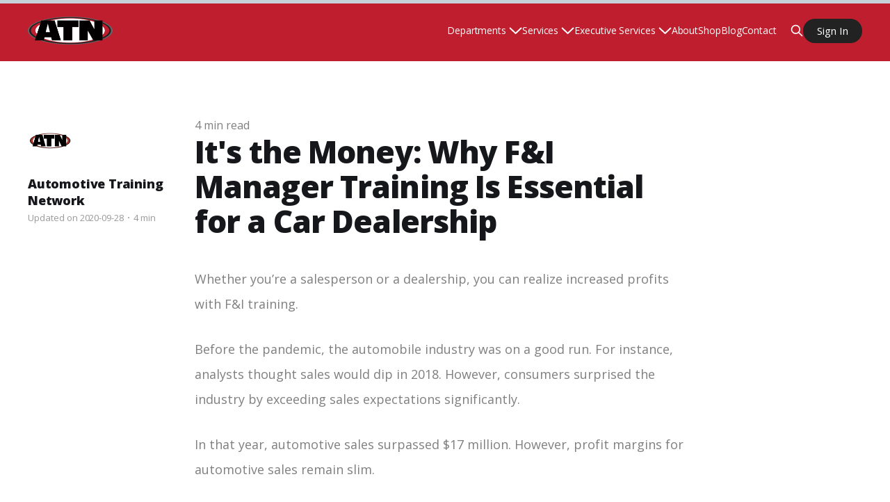

--- FILE ---
content_type: text/html; charset=utf-8
request_url: https://www.automotivetrainingnetwork.com/its-the-money-why-fi-manager-training-is-essential-for-a-car-dealership/
body_size: 8941
content:
<!DOCTYPE html>
<html lang="en">

<head>


    <meta charset="utf-8">
    <meta name="viewport" content="width=device-width, initial-scale=1">
    <title>It&#x27;s the Money: Why F&amp;I Manager Training Is Essential for a Car Dealership</title>
    <link rel="stylesheet" href="https://www.automotivetrainingnetwork.com/assets/built/screen.css?v=ef9b88d3d0">
  
 <link rel="stylesheet" href="https://www.automotivetrainingnetwork.com/assets/css/ghost-dropdown.css?v=ef9b88d3d0">
  <link rel="stylesheet" href="https://www.automotivetrainingnetwork.com/assets/css/testimonial-slider.css?v=ef9b88d3d0">
       <link rel="stylesheet" href="https://www.automotivetrainingnetwork.com/assets/css/bootstrap-grid.css?v=ef9b88d3d0">
       
<link
      rel="stylesheet"
      href="https://cdn.jsdelivr.net/npm/bootstrap-icons@1.11.1/font/bootstrap-icons.css"
    />
    <link rel="icon" href="https://www.automotivetrainingnetwork.com/content/images/size/w256h256/2023/02/ATN-favicon-Final-300x300.png" type="image/png">
    <link rel="canonical" href="https://www.automotivetrainingnetwork.com/its-the-money-why-fi-manager-training-is-essential-for-a-car-dealership/">
    <meta name="referrer" content="no-referrer-when-downgrade">
    
    <meta property="og:site_name" content="Automotive Training Network">
    <meta property="og:type" content="article">
    <meta property="og:title" content="It&#x27;s the Money: Why F&amp;I Manager Training Is Essential for a Car Dealership">
    <meta property="og:description" content="Whether you’re a salesperson or a dealership, you can realize increased profits with F&amp;I training.


Before the pandemic, the automobile industry was on a good run. For instance, analysts thought sales would dip in 2018. However, consumers surprised the industry by exceeding sales expectations significantly.


In that year,">
    <meta property="og:url" content="https://www.automotivetrainingnetwork.com/its-the-money-why-fi-manager-training-is-essential-for-a-car-dealership/">
    <meta property="article:published_time" content="2020-09-28T16:59:11.000Z">
    <meta property="article:modified_time" content="2020-09-28T16:59:11.000Z">
    <meta property="article:publisher" content="https://www.facebook.com/ghost">
    <meta name="twitter:card" content="summary">
    <meta name="twitter:title" content="It&#x27;s the Money: Why F&amp;I Manager Training Is Essential for a Car Dealership">
    <meta name="twitter:description" content="Whether you’re a salesperson or a dealership, you can realize increased profits with F&amp;I training.


Before the pandemic, the automobile industry was on a good run. For instance, analysts thought sales would dip in 2018. However, consumers surprised the industry by exceeding sales expectations significantly.


In that year,">
    <meta name="twitter:url" content="https://www.automotivetrainingnetwork.com/its-the-money-why-fi-manager-training-is-essential-for-a-car-dealership/">
    <meta name="twitter:label1" content="Written by">
    <meta name="twitter:data1" content="Automotive Training Network">
    <meta name="twitter:site" content="@ghost">
    
    <script type="application/ld+json">
{
    "@context": "https://schema.org",
    "@type": "Article",
    "publisher": {
        "@type": "Organization",
        "name": "Automotive Training Network",
        "url": "https://www.automotivetrainingnetwork.com/",
        "logo": {
            "@type": "ImageObject",
            "url": "https://www.automotivetrainingnetwork.com/content/images/2023/02/New-Flat-ATN-Logo.png"
        }
    },
    "author": {
        "@type": "Person",
        "name": "Automotive Training Network",
        "image": {
            "@type": "ImageObject",
            "url": "https://www.gravatar.com/avatar/a01e16b62658db12f7614732f94a8d86?s=250&r=x&d=mp",
            "width": 250,
            "height": 250
        },
        "url": "https://www.automotivetrainingnetwork.com/author/atn/",
        "sameAs": []
    },
    "headline": "It&#x27;s the Money: Why F&amp;I Manager Training Is Essential for a Car Dealership",
    "url": "https://www.automotivetrainingnetwork.com/its-the-money-why-fi-manager-training-is-essential-for-a-car-dealership/",
    "datePublished": "2020-09-28T16:59:11.000Z",
    "dateModified": "2020-09-28T16:59:11.000Z",
    "description": "Whether you’re a salesperson or a dealership, you can realize increased profits with F&amp;I training.\n\n\nBefore the pandemic, the automobile industry was on a good run. For instance, analysts thought sales would dip in 2018. However, consumers surprised the industry by exceeding sales expectations significantly.\n\n\nIn that year, automotive sales surpassed $17 million. However, profit margins for automotive sales remain slim.\n\n\nFor this reason, dealerships hire financing and insurance (F&amp;I) managers t",
    "mainEntityOfPage": "https://www.automotivetrainingnetwork.com/its-the-money-why-fi-manager-training-is-essential-for-a-car-dealership/"
}
    </script>

    <meta name="generator" content="Ghost 6.12">
    <link rel="alternate" type="application/rss+xml" title="Automotive Training Network" href="https://www.automotivetrainingnetwork.com/rss/">
    
    <script defer src="https://cdn.jsdelivr.net/ghost/sodo-search@~1.8/umd/sodo-search.min.js" data-key="9ed7ce0e474edd3e0f9dbed48a" data-styles="https://cdn.jsdelivr.net/ghost/sodo-search@~1.8/umd/main.css" data-sodo-search="https://automotive-training-network.ghost.io/" data-locale="en" crossorigin="anonymous"></script>
    
    <link href="https://www.automotivetrainingnetwork.com/webmentions/receive/" rel="webmention">
    <script defer src="/public/cards.min.js?v=ef9b88d3d0"></script>
    <link rel="stylesheet" type="text/css" href="/public/cards.min.css?v=ef9b88d3d0">
    <script defer src="/public/ghost-stats.min.js?v=ef9b88d3d0" data-stringify-payload="false" data-datasource="analytics_events" data-storage="localStorage" data-host="https://www.automotivetrainingnetwork.com/.ghost/analytics/api/v1/page_hit"  tb_site_uuid="019f6f38-46b2-4293-bb25-d5c4c390231a" tb_post_uuid="d0d861d9-c321-45a4-9f48-7c503c3a3452" tb_post_type="post" tb_member_uuid="undefined" tb_member_status="undefined"></script><style>:root {--ghost-accent-color: #930000;}</style>
     
<!-- Google Tag Manager -->
<script>(function(w,d,s,l,i){w[l]=w[l]||[];w[l].push({'gtm.start':
new Date().getTime(),event:'gtm.js'});var f=d.getElementsByTagName(s)[0],
j=d.createElement(s),dl=l!='dataLayer'?'&l='+l:'';j.async=true;j.src=
'https://www.googletagmanager.com/gtm.js?id='+i+dl;f.parentNode.insertBefore(j,f);
})(window,document,'script','dataLayer','GTM-5SDC92ZR');</script>
<!-- End Google Tag Manager -->

<link rel="preconnect" href="https://fonts.googleapis.com">

<link rel="preconnect" href="https://fonts.gstatic.com" crossorigin>
<link href="https://fonts.googleapis.com/css2?family=Open+Sans:ital,wght@0,300;0,400;0,600;0,800;1,300;1,400;1,600;1,800&display=swap" rel="stylesheet">

<style>
  .is-head-transparent .gh-head-btn {
    color:#000000;
  }
      body,.has-serif-body .gh-content>p, .kg-toggle-card .kg-toggle-content p,has-serif-body .gh-content .kg-toggle-content>p  {
     font-family: 'Open Sans', sans-serif !important; 
         color: rgba(0,0,0,0.5);
          
  }
   .kg-header-card-subheader{
           font-family: 'Open Sans', sans-serif !important; 
    }
    body p{
        color: rgba(0,0,0,0.5);
    line-height: 2em;
    }
    p {
       color: rgba(0,0,0,0.5);  
          line-height: 2em;
    }
    
   .subitem > a:hover {
    color: #930000 !important;
}
 .image-rounded{
  border-radius: 50%;

     object-fit: cover;
     margin:auto;
}
  .ghost-dropdown-menu > li {
    cursor:pointer;
    }
.reading-progress {
  position: fixed;
  top: 0;
  z-index: 999;
  width: 100%;
  height: 5px; /* Progress bar height */
  background: #c5d2d9; /* Progress bar background color */
  -webkit-appearance: none;
     -moz-appearance: none;
          appearance: none; /* Hide default progress bar */
}

.reading-progress::-webkit-progress-bar {
  background-color: transparent;
}

.reading-progress::-webkit-progress-value {
  background: var(--ghost-accent-color); /* Progress bar color */
}

 .card{
    border-style: solid;
    border-width: 1px;
    border-color: rgb(228, 235, 243);
     padding: 16px 16px 16px;
    }
    .featured-card {
            padding: 24px 16px;
         background-color: rgb(245, 247, 250); 
        margin-top: 20px;
    }
    .checkmark {
     background-image: url(https://www.automotivetrainingnetwork.com/content/images/2023/06/62434fa732124a700a12aad4_check-circle.svg); 
            margin-left: 24px;
    padding-left: 40px;
    background-position: 0% 50%;
    background-size: auto;
    background-repeat: no-repeat;
    }
    .gh-content>blockquote, .gh-content>blockquote+*, .gh-content>hr, .gh-content>hr+* {
  margin-top: 10px !important;
}
    .image-block {
     padding:20px !important;   
    }



  
  .gh-head.gh-outer {
    background: #BE1E2D !important;
}
.gh-head.gh-outer .gh-head-menu {
    margin: 0;
}
  .gh-head.gh-outer .gh-head-inner.gh-inner {
    border: 0 !important;
}
.gh-head.gh-outer .gh-head-menu .nav.ghost-dropdown-menu li {
    color: #fff;
}
  .gh-head.gh-outer .gh-head-menu .nav.ghost-dropdown-menu li a {
    color: #fff;
}
  .gh-head.gh-outer .gh-head-menu .nav.ghost-dropdown-menu li svg {
    stroke: #fff !important;
}
.gh-head.gh-outer .gh-head-actions svg {
    stroke: #fff !important;
}
  .gh-head.gh-outer .gh-head-actions .gh-head-members a.gh-head-btn {
    background: #222222 !important;
    font-weight: 500 !important;
    font-size: 15px;
    padding: 10px 20px !important;
}
.gh-head.gh-outer .gh-head-menu .nav.ghost-dropdown-menu {
    gap: 30px;
}
.gh-head.gh-outer .gh-head-menu .nav.ghost-dropdown-menu li a:hover {
    opacity: 1 !important;
}
.gh-head.gh-outer .gh-head-menu .nav.ghost-dropdown-menu li ul.ghost-submenu li {
    padding: 7px;
  overflow:hidden;
}
.gh-head.gh-outer .gh-head-menu .nav.ghost-dropdown-menu li ul.ghost-submenu {
    padding: 15px;
}
  .gh-head.gh-outer .gh-head-menu .nav.ghost-dropdown-menu li ul.ghost-submenu li {
    padding: 8px 12px;
    margin-bottom: 3px;
}
.gh-head.gh-outer .gh-head-menu .nav.ghost-dropdown-menu li ul.ghost-submenu {
    padding: 15px;
}
.gh-head.gh-outer .gh-head-menu .nav.ghost-dropdown-menu li ul.ghost-submenu .nav-current a {
    color: #fff !important;
}
.gh-head.gh-outer .gh-head-menu .nav.ghost-dropdown-menu li ul.ghost-submenu li:hover {
    background: #222222cc;
    color: #fff !important;
    border-radius: 3px;
}
.gh-head.gh-outer .gh-head-menu .nav.ghost-dropdown-menu li ul.ghost-submenu li:hover a {
    color: #fff !important;

}
.gh-head.gh-outer .gh-head-menu .nav.ghost-dropdown-menu li ul.ghost-submenu .nav-current {
    background: #222222cc;
    color: #fff !important;
    border-radius: 3px;
}
.gh-head.gh-outer .gh-head-menu .nav.ghost-dropdown-menu li ul.ghost-submenu .nav-current a {
    color: #fff !important;
}
.ghost-submenu li a{
      padding: 1em 6em 1em 1em;
  margin: -1em;
}
  .ghost-submenu li a:hover{
      color: #d2d2d2;
      cursor:pointer;
}


  .gh-head.gh-outer .gh-head-inner.gh-inner nav.gh-head-menu {
    display: block;
    text-align: right;
}

  .ghost-dropdown-menu li {
    position: relative;
}
  .ghost-dropdown-menu li:hover, .ghost-dropdown-menu li a:hover{
    color:#d2d2d2 !important;
  }
.ghost-dropdown-menu li ul.ghost-submenu {
    position: absolute;
    top: 100%; /* Directly below the parent */
    left: 50%; /* Center horizontally */
    transform: translateX(-50%); /* Adjust for centering */
    visibility: hidden;
    opacity: 0;
    transition: opacity 0.3s, visibility 0.3s;`
    background: #fff;
    color: #000;
    padding: 10px 20px;
    border-radius: 5px;
    z-index: 1;
    box-shadow: 0 1px 5px 0 rgb(0 0 0 / 14%);
}

  /* Ensure the nav container creates a stacking context */
.gh-head-menu,
.ghost-dropdown-menu {
    position: relative;
    z-index: 1000  !important; /* Below the submenu */
}

/* Ensure submenus are above their siblings */
.ghost-submenu {
    z-index: 1050 !important;
    position: absolute;
}

/* Optional: prevent sibling links from overlapping */
.ghost-dropdown-menu > li {
    position: relative;
    z-index: 1000 !important;
}
        .ghost-dropdown-menu > li {
  position: relative;
  z-index: 1; /* base level */
}

.ghost-dropdown-menu > li > .ghost-submenu {
  position: absolute;
  z-index: 9999 !important;
}


@media screen and (max-width: 991px) {
 .image-rounded{
    width: 190px;
    height: 190px;
}
    .gh-site .gh-main{
        padding: 32px 15px !important;
    }
}

   
    @media screen and (max-width: 767px){
       #gh-head > div > nav > button{
   display:none;
}  
        .gh-head-menu{
         display:block;   
        }
        
        #gh-head > div > nav > div{
         margin-top:20px;   
        }
        .gh-foot, .gh-read-next {
    margin-top: 0px;
}
  .ghost-dropdown-menu li:hover > ul.ghost-submenu {
    visibility: hidden;
    opacity: 0;
      display:none;
   
}
      .gh-burger,.gh-search {
        z-index: 1005 !important
      }
          .is-head-open #gh-head .gh-head-actions {
  background:none !important;
          }
      .ghost-dropdown-menu{
          text-align:center;
      }
     ul.ghost-submenu > li{
        
          padding:30px;
      }
.ghost-dropdown-menu > li > .ghost-submenu {
  position: static !important;
  z-index: 9999 !important;
}
    }

  
</style>
</head>

<body class="post-template is-head-left-logo">
<div class="gh-site">

    <header id="gh-head" class="gh-head gh-outer">
        <div class="gh-head-inner gh-inner">
            <div class="gh-head-brand">
                <div class="gh-head-brand-wrapper">
                    <a class="gh-head-logo" href="https://www.automotivetrainingnetwork.com">
                            <img src="https://www.automotivetrainingnetwork.com/content/images/2023/02/New-Flat-ATN-Logo.png" alt="Automotive Training Network">
                    </a>
                </div>
                <button class="gh-search gh-icon-btn" data-ghost-search><svg xmlns="http://www.w3.org/2000/svg" fill="none" viewBox="0 0 24 24" stroke="currentColor" stroke-width="2" width="20" height="20"><path stroke-linecap="round" stroke-linejoin="round" d="M21 21l-6-6m2-5a7 7 0 11-14 0 7 7 0 0114 0z"></path></svg></button>
                <button class="gh-burger"></button>
                
            </div>

            <nav class="gh-head-menu">
                <ul class="nav">
    <li class="nav-departments-has_child"><a href="#">Departments [has_child]</a></li>
    <li class="nav-sales-subitem"><a href="https://www.automotivetrainingnetwork.com/dealership-sales-process-training/">Sales [subitem]</a></li>
    <li class="nav-bdc-subitem"><a href="https://www.automotivetrainingnetwork.com/stuker-bdc-training/">BDC [subitem]</a></li>
    <li class="nav-finance-subitem"><a href="https://www.automotivetrainingnetwork.com/finance-training/">Finance [subitem]</a></li>
    <li class="nav-fixed-ops-subitem"><a href="https://www.automotivetrainingnetwork.com/dealership-service-parts-training/">Fixed Ops [subitem]</a></li>
    <li class="nav-executive-subitem"><a href="https://www.automotivetrainingnetwork.com/exceutive-services/">Executive [subitem]</a></li>
    <li class="nav-accounting-subitem"><a href="https://www.automotivetrainingnetwork.com/accounting-training-for-automotive-dealerships/">Accounting [subitem]</a></li>
    <li class="nav-services-has_child"><a href="#">Services [has_child]</a></li>
    <li class="nav-virtual-training-subitem"><a href="https://atnvt.com/">Virtual Training [subitem]</a></li>
    <li class="nav-in-dealership-workshop-subitem"><a href="https://www.automotivetrainingnetwork.com/in-dealership-training-programs/">In-dealership Workshop [subitem]</a></li>
    <li class="nav-in-market-call-blitz-subitem"><a href="https://www.automotivetrainingnetwork.com/in-market-call-blitz/">In-market Call Blitz [subitem]</a></li>
    <li class="nav-dealership-analysis-subitem"><a href="https://www.automotivetrainingnetwork.com/dealership-analysis/">Dealership Analysis [subitem]</a></li>
    <li class="nav-phone-training-manuals-subitem"><a href="https://www.automotivetrainingnetwork.com/phone-training-manuals/">Phone Training Manuals [subitem]</a></li>
    <li class="nav-executive-services-has_child"><a href="#">Executive Services [has_child]</a></li>
    <li class="nav-full-dealership-management-subitem"><a href="https://www.automotivetrainingnetwork.com/full-dealership-management/">Full Dealership Management [subitem]</a></li>
    <li class="nav-store-buy-sell-subitem"><a href="https://www.automotivetrainingnetwork.com/store-buy-sell/">Store Buy/Sell [subitem]</a></li>
    <li class="nav-office-training-subitem"><a href="https://www.automotivetrainingnetwork.com/office-training/">Office Training [subitem]</a></li>
    <li class="nav-coo-training-subitem"><a href="https://www.automotivetrainingnetwork.com/coo-services-program-by-automotive-training-network/">COO Training [subitem]</a></li>
    <li class="nav-cfo-training-subitem"><a href="https://www.automotivetrainingnetwork.com/cfo-services-program/">CFO training [subitem]</a></li>
    <li class="nav-about"><a href="https://www.automotivetrainingnetwork.com/about-us/">About</a></li>
    <li class="nav-shop"><a href="https://shop.automotivetrainingnetwork.com/">Shop</a></li>
    <li class="nav-blog"><a href="https://www.automotivetrainingnetwork.com/blog/">Blog</a></li>
    <li class="nav-contact"><a href="https://www.automotivetrainingnetwork.com/contact/">Contact</a></li>
</ul>

            </nav>

            <div class="gh-head-actions">
                        <button class="gh-search gh-icon-btn" data-ghost-search><svg xmlns="http://www.w3.org/2000/svg" fill="none" viewBox="0 0 24 24" stroke="currentColor" stroke-width="2" width="20" height="20"><path stroke-linecap="round" stroke-linejoin="round" d="M21 21l-6-6m2-5a7 7 0 11-14 0 7 7 0 0114 0z"></path></svg></button>
                         <div class="gh-head-members">
                         <a class="gh-head-btn gh-btn gh-primary-btn" href="https://automotivetrainingnetwork.lightspeedvt.com/" >Sign In</a>
                    </div>
            </div>
        </div>
    </header>

    
<main class="gh-main">
    <progress class="reading-progress" value="0" max="100" aria-label="Reading progress"></progress>

        <article class="gh-article post no-image">

            <header class="gh-article-header gh-canvas">
                <span class="reading-time">4 min read</span>
                <h1 class="gh-article-title">It&#x27;s the Money: Why F&amp;I Manager Training Is Essential for a Car Dealership</h1>

                    <aside class="gh-article-sidebar">

        <div class="gh-author-image-list">
                <a class="gh-author-image" href="/author/atn/">
                        <img src="https://www.gravatar.com/avatar/a01e16b62658db12f7614732f94a8d86?s&#x3D;250&amp;r&#x3D;x&amp;d&#x3D;mp" alt="Automotive Training Network">
                </a>
        </div>

        <div class="gh-author-name-list">
                <h4 class="gh-author-name">
                    <a href="/author/atn/">Automotive Training Network</a>
                </h4>
                
        </div>

        <div class="gh-article-meta">
            <div class="gh-article-meta-inner">
                <time class="gh-article-date" datetime="2020-09-28">Updated on 2020-09-28</time>
                    <span class="gh-article-meta-sep"></span>
                    <span class="gh-article-length">4 min</span>
            </div>
        </div>

    </aside>
                

                            </header>

            <section class="gh-content gh-canvas">
                <!--kg-card-begin: html--><p>Whether you’re a salesperson or a dealership, you can realize increased profits with F&amp;I training.</p>
<p>Before the pandemic, the automobile industry was on a good run. For instance, analysts thought sales would dip in 2018. However, consumers surprised the industry by exceeding sales expectations significantly.</p>
<p>In that year, automotive sales surpassed $17 million. However, profit margins for automotive sales remain slim.</p>
<p>For this reason, dealerships hire financing and insurance (F&amp;I) managers to boost profits. Automotive F&amp;I manager training can help you to take your organization’s profits to the next level.</p>
<p>To learn more about why an F&amp;I dealer training program is essential for a car dealership, read on.</p>
<h2>Automobile Finance Manager Job Description</h2>
<p>An F&amp;I manager is a finance professional. They help customers access financing.</p>
<p>Most consumers can’t buy a new car out-of-pocket. Financing allows customers to buy the vehicle that they desire.</p>
<p>Dealers rely on features such as add-ons and financing to generate profit. In this capacity, finance and insurance (F&amp;I) managers work directly with consumers. However, they’re also an important part of the dealership <a href="https://automotivetrainingnetwork.com/build-an-engaging-team-11-tips-for-auto-salesman-training/?ref=automotivetrainingnetwork.com">sales team</a>.</p>
<p>F&amp;I managers pull credit scores and fill out sales contracts. They also determine payoff amounts and perform title checks.</p>
<p>However, there’s one area where the role of an F&amp;I manager is vitally important. F&amp;I managers encourage the sale of additional products.</p>
<p>Different products increase monthly payments. In turn, those increased payments boost dealership revenues.</p>
<p>These products might include vehicle purchase add-ons. For instance, the finance manager might encourage a buyer to purchase an extended warranty.</p>
<p>They may also compel buyers to purchase paint protection. Also, they might encourage buyers to purchase gap insurance. Together, these products contribute to the dealership’s bottom line.</p>
<p>An <a href="https://www.fi-magazine.com/355924/is-the-art-of-fi-dead?ref=automotivetrainingnetwork.com">F&amp;I manager</a> also serves as a go-between between customers, financing agencies, and the dealership. With each transaction, an F&amp;I manager’s goal is to help consumers access financing.</p>
<p>At the same time, however, they also work to maximize dealership profits. The F&amp;I manager arranges financing terms that will generate as much profit from interest as possible for the dealership to accomplish this objective.</p>
<h3>A Day in F&amp;I</h3>
<p>With each sale, a dealership can make a profit in several ways. The first profit opportunity is the trade-in of the buyer’s current vehicle. The second is when the customer buys a new car.</p>
<p>The third profit opportunity is when the customer applies for financing. This opportunity is where the <a href="https://www.autoblog.com/2018/11/23/what-is-the-f-and-i-office/?ref=automotivetrainingnetwork.com">F&amp;I manager</a> adds value to the team.</p>
<p>The F&amp;I manager works in tandem with the sales team. Together, the team members work to make the deal as profitable as possible for the dealership.</p>
<p>When customers buy a vehicle, they can use outside financing. Alternatively, they can seek funding at the dealership.</p>
<p>In-house financing represents a significant opportunity for generating revenue. The F&amp;I manager’s role in generating in-house loans is substantial for any dealership.</p>
<p>The finance manager at a car dealership also helps customers with suboptimal credit access financing. These consumers pay more in interest rates. As a result, the dealership realizes more profit.</p>
<p>Many dealerships offer F&amp;I managers commissions for arranging lucrative loans. The incentive encourages finance professionals to sell more profitable financing packages.</p>
<h2>F&amp;I for Today’s Selling Environment</h2>
<p>In the current environment, it’s more important than ever for customers to feel safe. Overnight, contactless payments have become wildly popular.</p>
<p>Today, contactless payment is important for all businesses. However, it’s particularly critical for the automotive industry.</p>
<p>Dealerships that don’t offer this service can miss out on potential business. Consumers are more likely to do business with a dealership that does offer the service.</p>
<p>Many customers cannot pay for a vehicle with a credit or debit card. Nevertheless, contactless payment is still an important option.</p>
<p>Payment in the automotive industry is somewhat different compared to other retail spaces. However, contactless payment can still serve as a valuable incentive.</p>
<p>If you’re wondering about auto F&amp;I manager jobs, analysts forecast a bright future for F&amp;I managers. However, embracing contactless practices is key.</p>
<p>Contactless payment is no longer nice to offer. It’s quickly becoming a requirement.</p>
<p>As a result, dealerships are adjusting to a remote sales environment. Meanwhile, they’re learning to create a seamless sales process in this setting.</p>
<p>Today, dealerships must create a smooth experience from the time a customer visits a website until they sign on the digital dotted line. Now, F&amp;I managers must use creativity and ingenuity to meet these demands.</p>
<h3>Closing the Deal With Automotive F&amp;I Manager Training</h3>
<p>Today’s consumers are used to instant gratification during retail experiences. Dealerships were already moving toward emulating this experience, albeit slowly. However, the COVID-19 pandemic has emphasized the need to provide this experience now.</p>
<p>Some dealerships are waiting to see how things unfold. Others, however, are charging headfirst into the new normal. These dealers are providing value-added services, such as digital interviews and other technological enhancements.</p>
<p>Accordingly, the F&amp;I managers of today and tomorrow will need to find ways to inject profit into the remote buying experience. By embracing off-site customers, dealerships can fulfill the needs of today’s consumers. F&amp;I school can teach you how to operate in this new environment.</p>
<h2>Prepare for F&amp;I Profits With a Trusted Partner</h2>
<p>Now that you know more about automotive F&amp;I manager training, you need a training organization with a track record for success.</p>
<p>The Automotive Training Network has helped to promote dealership success for more than three decades. Veteran dealership owners with experience in real-world automotive sales lead our organization. Our leadership serves as thought leaders in the automotive industry.</p>
<p>Our company has helped more than 12,000 dealerships across the nation improve company performance. We’re passionate about assisting dealerships in succeeding.</p>
<p>Contact an Automotive Training Network representative today at (480) 999-5055 or <a href="https://automotivetrainingnetwork.com/contact/?ref=automotivetrainingnetwork.com">connect with us online</a> to get started with the skills that you need to help your dealership excel beyond the competition.</p>
<!--kg-card-end: html-->
            </section>

        </article>

    
        </main>

    <footer class="gh-foot gh-outer">
        <div class="gh-foot-inner gh-inner">
           
                <section class="gh-subscribe">
                    <h3 class="gh-subscribe-title">Over 12,000 Dealerships Served.</h3>
                    <button class="footer-typeform" data-tf-popup="GUR1uCYr" data-tf-opacity="100" data-tf-size="70" data-tf-iframe-props="title=My typeform" data-tf-transitive-search-params data-tf-medium="snippet" style="all:unset;font-family:Helvetica,Arial,sans-serif;display:inline-block;max-width:100%;white-space:nowrap;overflow:hidden;text-overflow:ellipsis;background-color:#e33d3d;color:#fff;font-size:20px;border-radius:25px;padding:0 33px;font-weight:bold;height:50px;cursor:pointer;line-height:50px;text-align:center;text-decoration:none;margin-top:20px;">Learn Why</button><script src="//embed.typeform.com/next/embed.js"></script>
                </section>

            <nav class="gh-foot-menu">
                <ul class="nav">
    <li class="nav-about-us"><a href="https://www.automotivetrainingnetwork.com/about-us/">ABOUT US</a></li>
    <li class="nav-shop"><a href="https://shop.automotivetrainingnetwork.com/">SHOP</a></li>
    <li class="nav-dealership"><a href="https://www.automotivetrainingnetwork.com/full-dealership-management/">DEALERSHIP</a></li>
    <li class="nav-blog"><a href="https://www.automotivetrainingnetwork.com/blog/">BLOG</a></li>
    <li class="nav-glossary"><a href="https://www.automotivetrainingnetwork.com/glossary/">GLOSSARY</a></li>
</ul>

            </nav>

            <div class="gh-copyright">
                    Automotive Training Network © 2026
            </div>
        </div>
    </footer>

</div>

    <div class="pswp" tabindex="-1" role="dialog" aria-hidden="true">
    <div class="pswp__bg"></div>

    <div class="pswp__scroll-wrap">
        <div class="pswp__container">
            <div class="pswp__item"></div>
            <div class="pswp__item"></div>
            <div class="pswp__item"></div>
        </div>

        <div class="pswp__ui pswp__ui--hidden">
            <div class="pswp__top-bar">
                <div class="pswp__counter"></div>

                <button class="pswp__button pswp__button--close" title="Close (Esc)"></button>
                <button class="pswp__button pswp__button--share" title="Share"></button>
                <button class="pswp__button pswp__button--fs" title="Toggle fullscreen"></button>
                <button class="pswp__button pswp__button--zoom" title="Zoom in/out"></button>

                <div class="pswp__preloader">
                    <div class="pswp__preloader__icn">
                        <div class="pswp__preloader__cut">
                            <div class="pswp__preloader__donut"></div>
                        </div>
                    </div>
                </div>
            </div>

            <div class="pswp__share-modal pswp__share-modal--hidden pswp__single-tap">
                <div class="pswp__share-tooltip"></div>
            </div>

            <button class="pswp__button pswp__button--arrow--left" title="Previous (arrow left)"></button>
            <button class="pswp__button pswp__button--arrow--right" title="Next (arrow right)"></button>

            <div class="pswp__caption">
                <div class="pswp__caption__center"></div>
            </div>
        </div>
    </div>
</div>
<script src="https://www.automotivetrainingnetwork.com/assets/built/main.min.js?v=ef9b88d3d0"></script>
<script src="https://www.automotivetrainingnetwork.com/assets/built/inner-page.js?v=ef9b88d3d0"></script>
<script src="https://www.automotivetrainingnetwork.com/assets/testimonial-slider.js?v=ef9b88d3d0"></script>
<script src="https://code.jquery.com/jquery-3.7.1.min.js" integrity="sha256-/JqT3SQfawRcv/BIHPThkBvs0OEvtFFmqPF/lYI/Cxo=" crossorigin="anonymous"></script>
<script src="https://www.automotivetrainingnetwork.com/assets/ghost-dropdown.js?v=ef9b88d3d0"></script>

  <script>
    const progressBar = document.querySelector('.reading-progress');

    function updateProgress() {
      const totalHeight = document.body.clientHeight;
      const windowHeight = document.documentElement.clientHeight;
      const position = window.scrollY;
      const progress = position / (totalHeight - windowHeight) * 100;
      progressBar.setAttribute('value', progress);
      requestAnimationFrame(updateProgress);
    }

    requestAnimationFrame(updateProgress);
  </script>
<script src="https://code.jquery.com/jquery-3.4.1.slim.min.js" integrity="sha384-J6qa4849blE2+poT4WnyKhv5vZF5SrPo0iEjwBvKU7imGFAV0wwj1yYfoRSJoZ+n" crossorigin="anonymous"></script>
<script src="https://cdn.jsdelivr.net/npm/popper.js@1.16.0/dist/umd/popper.min.js" integrity="sha384-Q6E9RHvbIyZFJoft+2mJbHaEWldlvI9IOYy5n3zV9zzTtmI3UksdQRVvoxMfooAo" crossorigin="anonymous"></script>
<script src="https://cdn.jsdelivr.net/npm/bootstrap@4.4.1/dist/js/bootstrap.min.js" integrity="sha384-wfSDF2E50Y2D1uUdj0O3uMBJnjuUD4Ih7YwaYd1iqfktj0Uod8GCExl3Og8ifwB6" crossorigin="anonymous"></script>
<script async data-uid="499b901713" src="https://automotive-training-network.ck.page/499b901713/index.js"></script>
<!-- Google Tag Manager (noscript) -->
<noscript><iframe src="https://www.googletagmanager.com/ns.html?id=GTM-5SDC92ZR"
height="0" width="0" style="display:none;visibility:hidden"></iframe></noscript>
<!-- End Google Tag Manager (noscript) -->

</body>

</html>


--- FILE ---
content_type: text/css; charset=UTF-8
request_url: https://www.automotivetrainingnetwork.com/assets/css/ghost-dropdown.css?v=ef9b88d3d0
body_size: 197
content:
li.menu-item-has-children {
    position: relative;
   
    padding-right: 20px!important;
    display: inline-block;
    color:#000000;
}
.menu-item-has-children svg {
    position: absolute;
    z-index: 1;
    right: -6px;
    top: 56%;
   
    transform: translate(-0%, -50%) scale(1);
}
.is-head-transparent .gh-head .nav .menu-item-has-children {
    color:#ffffff;
}
.is-head-transparent .gh-head .nav .menu-item-has-children svg {
    stroke:#ffffff;
}
ul.ghost-submenu {
    background: #fff;
    color: #000;
    padding: 10px 20px;
    border-radius: 5px;
    position: absolute;
    visibility: hidden;
    z-index: 1;
    opacity: 0;
    top: 30px;
    transition: 0.3s;
    box-shadow: 0 1px 5px 0 rgb(0 0 0 / 14%);
    left: 50%;
    transform: translateX(-50%);
    min-width: 300px;
    text-align: center;
}

ul.ghost-submenu a {
   color:#000000 !important;
}

li.menu-item-has-children:hover ul.ghost-submenu {
    visibility: visible!important;
    opacity: 1!important;
    top: 45px!important;
}

ul.ghost-submenu li {
    list-style: none;
}

ul li {
    opacity: 1;
}

li.nav-item.menu-item-has-children.menu-item-has-megamenu ul.ghost-submenu {
    width: 100vh;
}
.menu-item-1 {
    z-index: 10 !important;
}
.menu-item-2 {
    z-index: 9 !important;
}
.menu-item-3 {
    z-index: 8 !important;
}
.menu-item-4 {
    z-index: 7 !important;
}
.menu-item-5 {
    z-index: 6 !important;
}
.menu-item-6 {
    z-index: 5 !important;
}

@media (max-width: 767px) {
    .menu-item-has-children {
        font-size: 2.6rem;
        font-weight: 600;
        text-transform: none;
    }

    ul.ghost-submenu {
        position: static !important;
        transform: none !important;
        width: 100% !important;
        max-width: 90% !important;
        margin: 10px auto !important;
        left: auto !important;
        top: auto !important;
        box-sizing: border-box;
    }

    ul.ghost-submenu li {
        text-align: center;
        padding: 12px 15px;
        margin: 0 auto 2px;
        width: 100%;
        box-sizing: border-box;
    }

    ul.ghost-submenu a {
        display: inline-block;
        padding: 8px 15px;
        text-align: center;
        margin: 0 auto;
    }
}

--- FILE ---
content_type: text/css; charset=UTF-8
request_url: https://www.automotivetrainingnetwork.com/assets/css/testimonial-slider.css?v=ef9b88d3d0
body_size: 250
content:


.testimonial-container {
    display: grid;
    place-items: center;
    padding: 30px;
    height: auto;
    color:#1f2041;
    background:  #119da4;
    background:#e9e2e2ad;
  }
  
  .testimonial-slider {
    text-align: center;
    color: #000000;
  }
  
  .testimonial-container button {
    cursor: pointer;
    border: none;
  }
  
  .testimonial-slider {
    max-width: 1200px;
    width: 90%;
    background-color: #fff;
    padding: 30px;
    border-radius: 10px;
    box-shadow: 0 5px 10px rgba(0, 0, 0, 0.15);
    position: relative;
    overflow: hidden;
  }
  
  .testimonial-list {
    display: flex;
    overflow: hidden;
  }
  
  .testimonial {
    flex: 1 0 100%;
    text-align: center;
    padding: 20px;
    transition: transform 0.5s cubic-bezier(0.16, 1, 0.3, 1);
  }
  
  .testimonial .bi-quote {
    font-size: 4rem;
    color: #930000;
    opacity: 0.75;
  }
  
  .testimonial blockquote {
    font-size: 1.25rem;
    margin-inline: 20px;
  }
  
  .user-info {
    margin-top: 30px;
    display: flex;
    align-items: center;
    justify-content: center;
    gap: 10px;
  }
  
  .user-info img {
    width: 48px;
    height: 48px;
    border-radius: 50%;
  }
  
  .user-details {
    display: flex;
    flex-direction: column;
    align-items: flex-start;
  }
  
  .user-details .name {
    font-size: 1.15rem;
    font-weight: 500;
    color:  #930000;
  }
  
  .user-details .company {
    color: slategray;
  }
  
  /* button navigation */
  
  .nav-testimonial {
    position: absolute;
    top: 50%;
    transform: translateY(-50%);
    width: 42px;
    height: 42px;
    font-size: 1.5rem;
    border-radius: 50%;
    background-color: #fff;
    color: #930000;
    transition: 0.3s;
    opacity: 0;
  }
  
  .testimonial-slider:hover .nav {
    opacity: 1;
  }
  
  nav-testimonial:hover {
    background-color: #930000;
    color: #fff;
  }
  
  nav-testimonial.prev {
    left: 10px;
  }
  
  nav-testimonial.next {
    right: 10px;
  }
  
  /* dot navigation */
  
  .dots-container {
    text-align: center;
  }
  
  .dot {
    width: 10px;
    height: 10px;
    display: inline-block;
    border-radius: 5px;
    margin-inline: 5px;
    background-color:  #ccc;
    transition: width 0.5s;
  }
  
  .dot.active {
    width: 30px;
    background-color:#930000;
  }

--- FILE ---
content_type: application/javascript; charset=UTF-8
request_url: https://www.automotivetrainingnetwork.com/assets/testimonial-slider.js?v=ef9b88d3d0
body_size: 372
content:
const slider = document.querySelector(".testimonial-slider");
const testimonials = document.querySelectorAll(".testimonial");
const nextBtn = document.querySelector(".next");
const prevBtn = document.querySelector(".prev");
const dotsContainer = document.querySelector(".dots-container");

let currentIndex = 0;
let touchStartX = 0;
let touchEndX = 0;
let autoSlideInterval;

//* event listeners

function initApp() {
  slider.addEventListener("touchstart", handleTouchStart);
  slider.addEventListener("touchend", handleTouchEnd);
  slider.addEventListener("mouseover", stopAutoSlide);
  slider.addEventListener("mouseleave", startAutoSlide);
  nextBtn.addEventListener("click", nextTestimonial);
  prevBtn.addEventListener("click", prevTestimonial);
}

//* auto slide

function startAutoSlide() {
  autoSlideInterval = setInterval(nextTestimonial, 5000); // 5s
}

function stopAutoSlide() {
  clearInterval(autoSlideInterval);
}

//* touch navigation

function handleTouchStart(event) {
  touchStartX = event.touches[0].clientX;
}

function handleTouchEnd(event) {
  touchEndX = event.changedTouches[0].clientX;

  handleTouchSwipe();
}

function handleTouchSwipe() {
  const swipeThreshold = 50; // swipe sensitivity

  if (touchStartX - touchEndX > swipeThreshold) {
    nextTestimonial(); // swipe left
  } else if (touchEndX - touchStartX > swipeThreshold) {
    prevTestimonial(); // swipe right
  }
}

//* dot navigation

function renderDotButtons() {
  for (let i = 0; i < testimonials.length; i++) {
    const button = document.createElement("button");
    button.classList.add("dot");
    button.classList.toggle("active", i === currentIndex);
    button.ariaLabel = `Jump to Testimonial ${i + 1}`;
    button.addEventListener("click", () => showTestimonial(i));
    dotsContainer.appendChild(button);
  }
}

//* slide functions

function showTestimonial(index) {
  currentIndex = index;

  // update slide position
  testimonials.forEach((testimonial) => {
    testimonial.style.transform = `translateX(${-index * 100}%)`;
  });

  // update active dot
  const dots = document.querySelectorAll(".dot");
  dots.forEach((dot, i) => {
    dot.classList.toggle("active", i === currentIndex);
  });
}

function nextTestimonial() {
  const nextIndex = (currentIndex + 1) % testimonials.length;
  showTestimonial(nextIndex);
}

function prevTestimonial() {
  const prevIndex =
    (currentIndex - 1 + testimonials.length) % testimonials.length;
  showTestimonial(prevIndex);
}

//* initialize

document.addEventListener("DOMContentLoaded", function () {
  renderDotButtons();
  startAutoSlide();
  initApp();
});

--- FILE ---
content_type: application/javascript; charset=UTF-8
request_url: https://www.automotivetrainingnetwork.com/assets/ghost-dropdown.js?v=ef9b88d3d0
body_size: 10101
content:
/**
 * ghost-dynamic-dropdown 1.1.0 (https://github.com/themeix/ghost-dynamic-dropdown)
 * A simple script for dynamic dorpdown & mega menu for Ghost Blogging Platform.
 * Copyright 2022 Themeix (https://themeix.com)
 * Released under MIT License
 * Released on:  Jul 25, 2021
 */



(function ($) {
    "use strict";

    let initializationAttempted = false;

    function logDebug(message, data = null) {
        // Only log mouse events
        if (message.includes('Mouse')) {
            const timestamp = new Date().toISOString();
            if (data) {
                console.log(`[Ghost Navigation ${timestamp}] ${message}`, data);
            } else {
                console.log(`[Ghost Navigation ${timestamp}] ${message}`);
            }
        }
    }

    function initializeNavigation(retryCount = 0) {
        try {
            // Check if jQuery is loaded
            if (typeof $ === 'undefined') {
                setTimeout(() => initializeNavigation(retryCount + 1), 50);
                return;
            }

            // First, force all nav items to the main nav
            forceAllNavItemsToMainNav();

            // Only reset structures if we're not in mobile view
            if (window.innerWidth >= 768) {
                $('.ghost-submenu').remove(); // Remove existing submenus
                $('[data-parent-id]').removeAttr('data-parent-id'); // Remove parent IDs
                $('[data-was-subitem]').removeAttr('data-was-subitem'); // Remove subitem markers
            }
            
            // Initialize both main navigation and "More" dropdown
            const navSelectors = ['nav.gh-head-menu ul.nav', '.gh-dropdown'];
            
            navSelectors.forEach((selector, index) => {
                const navElements = $(selector).find('li');
                
                if (navElements.length > 0) {
                    // Initialize dropdown functionality for this navigation section
                    ghost_dropdown({
                        targetElement: `${selector} li`,
                        hasChildrenClasses: "menu-item-has-children",
                        hasChildrenIcon: "<svg width='19' height='10' viewBox='0 0 19 10' fill='none' xmlns='http://www.w3.org/2000/svg'><path d='M1.74805 1.52002L9.54883 9.00002L17.3496 1.52002' stroke='currentColor' stroke-width='2' stroke-linecap='round' stroke-linejoin='round'/></svg>",
                        hasChildDetectText: "[has_child]",
                        submenuUlClasses: "ghost-submenu",
                        subitemDetectText: "[subitem]",
                        subitemLiClasses: "subitem",
                        multi_level: true,
                        mega_menu: true,
                        sectionIndex: index
                    });

                    // Ensure all navigation items are visible
                    navElements.css('opacity', '1');
                }
            });

            // Call additional functions to ensure everything is set up correctly
            removeTextMarkers();
            applyMegamenuStyling();
            
            // Make sure hover handlers are explicitly attached
            addHoverHandlers();
            
            // Add theme compatibility styles
            addThemeCompatibility();

            initializationAttempted = true;
        } catch (error) {
            if (retryCount < 3) {
                setTimeout(() => initializeNavigation(retryCount + 1), 50);
            }
        }
    }

    function multiLevel(targetElement = "ul li", mLhasSubmenu = "mL-has-submenu", mLsubmenu = "mL-submenu") {
        let mLparentDetecttext = "[-]";
        let mLchildDetectText = "[--]";
        let mLdomArrayElement = [];
        let mLparentIndex = [];
        let mLparentLen = 0;

        // Find Dropdown parent element
        $(`${targetElement} li`).each(function (index, element) {
            if ($(this).text().includes(mLparentDetecttext)) {
                mLparentIndex.push(index); // Make dropdown parent array index
                mLparentLen++;

                $(this).push(element);
                if (!$(this).hasClass('menu-item-has-children')) {
                    $(this).addClass(mLhasSubmenu); // Add claas in dropdown   element
                }
                $(this).append(`<ul class="${mLsubmenu}"></ul>`); // Append submenu element
            }
        });



        let elIndex;
        // Code last multilevel 
        let lastMlElementText = $(`.${mLhasSubmenu}`).last().text();
        // console.log(lastMlElement);

        // Using loop to reach dropdown parent element
        for (let i = 0; i < mLparentLen; i++) {

            elIndex = 0 // Initial elemet value

            // Find subitem element
            $(`${targetElement} li`).each(function (index, element) {
                let mLsubitem = $(this).text().includes(mLchildDetectText); // Find subitem element


                if (mLsubitem) {

                    if (elIndex + 1 >= mLparentIndex[i + 1] + 1) { // Each loop will be break
                        return false; //Stoped each loop 
                    }

                    if (elIndex <= mLparentIndex[i + 1] || elIndex >= mLparentIndex[mLparentIndex.length - 1]) {

                        if (!mLparentIndex.includes(index)) { //Check if not index already insert 
                            mLdomArrayElement.push(element); // Incert subitem element in dom array
                            mLparentIndex.push(index); // incert subitem index in indexPush array
                        }
                    }

                }
                elIndex++; // increase element index value
            });


            $(`.${mLhasSubmenu} ul.${mLsubmenu}:eq(${i})`).append(mLdomArrayElement); // Append related subitem dom element into submenu 

            mLdomArrayElement = []; // Make dom array element empty. 
        }

        let lastMlElementIndex = 0; // Find subitem element
        let lastChildIndex = 0, lastChildElementText;


        $(`${targetElement} li`).each(function (index, element) {
            let lastMlElement = $(this).text().includes(lastMlElementText); // Find subitem element

            if (lastMlElement) {
                if (!$(this).hasClass('mLlastPrentElement')) {
                    $(this).addClass('mLlastPrentElement');
                    lastChildElementText = $(this).parent().children('li').last().text();
                    lastMlElementIndex = index;
                }

            }

            if ($(this).text().includes(lastChildElementText)) {
                lastChildIndex = index;
            }

            if (lastMlElementIndex < index && lastMlElementIndex > 0) {
                $(this).addClass('mLlastChildElements');
                $(".mLlastPrentElement ul").append($(`.mLlastChildElements`));
                if (lastChildIndex == index) {
                    return false;
                }
            }
        });

        remove_text(mLhasSubmenu, mLparentDetecttext);
        remove_text('subitem', mLchildDetectText);

    }

    function remove_text(textClass, replacedText) {

        const mLhasSubmenuEL = $(`.${textClass}`);
        mLhasSubmenuEL.each(function () {
            if ($(this).find("> a:first").text().includes(replacedText)) {
                let textFull = $(this).find("> a:first").text(); // Find has child inner text
                $(this).find("> a:first").text(textFull.replaceAll(replacedText, ""));
            }
        });
    }


    function megamenu(hasMegaMenuClasses = "menu-item-has-megamenu", col = 3, item_slice = 4, hasMegaMenuDetectText = "[has_megamenu]", submenuUlClasses = "ghost-submenu") {
        let megaMenuEl = $(`.${hasMegaMenuClasses} li`);
        $(`.${hasMegaMenuClasses} .${submenuUlClasses}`).addClass('row');
        let titleText = [];
        let titleIndex = 0;
        megaMenuEl.each(function (index, element) {
            if ($(this).text().includes("[title]")) {
                titleIndex++;
                $(this).addClass("megamenu-title");
                titleText.push($(this).text())
                $(".megamenu-title").empty();
            }
        });

        for (let i = 0; i < megaMenuEl.length; i += item_slice) {
            megaMenuEl.slice(i, i + item_slice).wrapAll(`<div class='col-md-${col}'></div>`);
            // console.log(titleText[i]);
            // console.log(titleText);
        }

        for (let i = 0; i < titleText.length; i++) {
            $(`.${submenuUlClasses} > div:eq(${i})`).prepend(`<h6 class="megamenu-title-text text-danger">${titleText[i]}</h6>`);
            $(".megamenu-title-text").text(titleText[i].replaceAll("[title]", ""));
        }
        remove_text(hasMegaMenuClasses, hasMegaMenuDetectText);
    }

    function ghost_dropdown(options) {
        // Default options
        let defaultOptions = {
            targetElement: "nav.ul li",
            hasChildrenClasses: "menu-item-has-children",
            hasChildDetectText: "[has_child]",
            hasChildrenIcon: "<svg width='19' height='10' viewBox='0 0 19 10' fill='none' xmlns='http://www.w3.org/2000/svg'><path d='M1.74805 1.52002L9.54883 9.00002L17.3496 1.52002' stroke='currentColor' stroke-width='2' stroke-linecap='round' stroke-linejoin='round'/></svg>",
            hasMegaMenuDetectText: "[has_megamenu]",
            hasMegaMenuClasses: "menu-item-has-megamenu",
            submenuUlClasses: "ghost-submenu",
            subitemDetectText: "[subitem]",
            subitemLiClasses: "subitem",
            sectionIndex: 0
        }

        // Merge defaultOptions 
        options = {
            ...defaultOptions,
            ...options
        }

        // Target Element
        let targetElement = options.targetElement;
        let hasChildrenClasses = options.hasChildrenClasses;
        let hasChildDetectText = options.hasChildDetectText;
        let hasChildrenIcon = options.hasChildrenIcon;
        let submenuUlClasses = options.submenuUlClasses;
        let subitemDetectText = options.subitemDetectText;
        let subitemLiClasses = options.subitemLiClasses;
        let sectionIndex = options.sectionIndex;

        // Check if we're in mobile view
        const isMobile = window.innerWidth < 768;

        // Only add ghost-dropdown-menu to the main nav, not submenus
        if ($(targetElement).closest('.gh-dropdown').length === 0) {
            $(`${targetElement}`).parent().addClass('ghost-dropdown-menu');
        }

        // Define the correct parent-subitem relationships
        const parentSubitemMap = {
            'nav-departments-has_child': [
                'nav-sales-subitem',
                'nav-bdc-subitem',
                'nav-finance-subitem',
                'nav-fixed-ops-subitem',
                'nav-accounting-subitem',
                'nav-executive-subitem'
            ],
            'nav-services-has_child': [
                'nav-virtual-training-subitem',
                'nav-in-dealership-workshop-subitem',
                'nav-in-market-call-blitz-subitem',
                'nav-dealership-analysis-subitem',
                'nav-phone-training-manuals-subitem'
            ],
            'nav-executive-services-has_child': [
                'nav-full-dealership-management-subitem',
                'nav-store-buy-sell-subitem',
                'nav-office-training-subitem',
                'nav-coo-training-subitem',
                'nav-cfo-training-subitem'
            ]
        };

        // Find all li elements in order
        const $allLis = $(targetElement);

        // First pass: identify parents and create their submenus
        const parents = new Map();
        let parentCount = 0;

        $allLis.each(function() {
            const $li = $(this);
            const text = $li.text();
            
            // Check if this is a parent item
            if (text.includes(hasChildDetectText) || $li.hasClass('nav-departments-has_child') || 
                $li.hasClass('nav-services-has_child') || $li.hasClass('nav-executive-services-has_child')) {
                
                parentCount++;
                const parentId = 'parent-' + sectionIndex + '-' + parentCount;
                
                // Add dropdown icon if needed
                if (!$li.find('svg').length) {
                    $li.append(hasChildrenIcon);
                }
                
                // Create submenu if it doesn't exist and append it after the SVG
                if (!$li.find(`.${submenuUlClasses}`).length) {
                    const $submenu = $(`<ul class='${submenuUlClasses}'></ul>`);
                    $li.find('svg').after($submenu);
                }
                
                // Set styles and attributes
                $li.css({
                    'opacity': '1',
                    'visibility': 'visible',
                    'display': 'block',
                    'position': 'relative'
                });
                $li.attr('data-parent-id', parentId);
                
                // Store parent info
                parents.set(parentId, {
                    element: $li,
                    class: $li.attr('class').split(' ').find(c => c.includes('has_child')),
                    subitems: []
                });
            } 
        });

        // Second pass: identify and assign subitems to their correct parents
        $allLis.each(function() {
            const $li = $(this);
            const text = $li.text();
            
            // Check if this is a subitem
            if (text.includes(subitemDetectText) || $li.hasClass('subitem') || 
                $li.attr('class')?.includes('subitem')) {
                
                // Find the correct parent based on class matching
                for (const [parentId, parentData] of parents) {
                    const parentClass = parentData.class;
                    const subitemClasses = parentSubitemMap[parentClass] || [];
                    
                    if (subitemClasses.some(subitemClass => $li.hasClass(subitemClass))) {
                        // This subitem belongs to this parent
                        parentData.subitems.push($li);
                        $li.attr('data-parent-id', parentId);
                        $li.attr('data-was-subitem', 'true');
                        $li.addClass(subitemLiClasses);
                        $li.css({'opacity':'1','visibility':'visible','display':'block'});
                        break;
                    }
                }
            }
        });

        // Third pass: move subitems to their respective submenus
        parents.forEach((parentData, parentId) => {
            const $parent = parentData.element;
            const $submenu = $parent.find(`ul.${submenuUlClasses}`);
            
            if ($submenu.length) {
                parentData.subitems.forEach($subitem => {
                    $subitem.detach();
                    $submenu.append($subitem);
                });
            }
        });

        // Fourth pass: clean up text markers
        parents.forEach((parentData) => {
            const link = parentData.element.find('> a:first');
            if (link.length && link.text().includes(hasChildDetectText)) {
                link.text(link.text().replaceAll(hasChildDetectText, ""));
            }
        });

        // Clean up subitem text markers
        $allLis.find('li[data-was-subitem="true"]').each(function() {
            const $li = $(this);
            const link = $li.find('> a:first');
            if (link.length && link.text().includes(subitemDetectText)) {
                link.text(link.text().replaceAll(subitemDetectText, ""));
            }
        });

        // Fifth pass: verify final structure
        setTimeout(() => {
            parents.forEach((parentData, parentId) => {
                const $parent = parentData.element;
                const $submenu = $parent.find(`ul.${submenuUlClasses}`);
                
                if ($submenu.length) {
                    parentData.subitems.forEach($subitem => {
                        if ($subitem.parent()[0] !== $submenu[0]) {
                            $subitem.detach();
                            $submenu.append($subitem);
                        }
                    });
                }
            });
        }, 100);

        // Add mobile-specific handling
        if (isMobile) {
            // Add click handlers for mobile dropdowns
            parents.forEach((parentData) => {
                const $parent = parentData.element;
                const $submenu = $parent.find(`ul.${submenuUlClasses}`);
                
                // Set initial mobile styles
                $submenu.css({
                    'display': 'none',
                    'position': 'static !important',
                    'transform': 'none !important',
                    'width': '100%',
                    'background-color': '#f5f5f5',
                    'padding': '10px 20px',
                    'transition': 'opacity 0.3s ease, visibility 0.3s ease',
                    'min-width': '300px',
                    'text-align': 'center',
                    'margin': '10px auto',
                    'overflow': 'hidden',
                    'opacity': '0',
                    'visibility': 'hidden',
                    'height': '0',
                    'top': 'auto !important',
                    'left': 'auto !important',
                    'right': 'auto !important',
                    'bottom': 'auto !important',
                    'max-width': '90%',
                    'box-sizing': 'border-box'
                });

                // Style mobile submenu items
                $submenu.find('li').css({
                    'line-height': '1.5',
                    'padding': '12px 15px',
                    'margin': '0 auto 2px',
                    'white-space': 'normal',
                    'word-break': 'normal',
                    'word-wrap': 'normal',
                    'text-align': 'center',
                    'display': 'flex',
                    'justify-content': 'center',
                    'align-items': 'center',
                    'position': 'relative',
                    'width': '100%',
                    'box-sizing': 'border-box'
                });

                // Style mobile submenu links
                $submenu.find('li a').css({
                    'display': 'inline-block',
                    'padding': '8px 15px',
                    'line-height': '1.5',
                    'white-space': 'normal',
                    'word-break': 'normal',
                    'word-wrap': 'normal',
                    'width': 'auto',
                    'box-sizing': 'border-box',
                    'text-align': 'center',
                    'position': 'relative',
                    'margin': '0 auto'
                });

                // Add click handler for both the link and SVG
                $parent.find('> a, > svg').off('click touchstart').on('click touchstart', function(e) {
                    e.preventDefault();
                    e.stopPropagation();
                    
                    if (window.innerWidth < 768) {
                        if ($submenu.is(':visible')) {
                            $submenu.slideUp(200, function() {
                                $submenu.css({
                                    'display': 'none',
                                    'opacity': '0',
                                    'visibility': 'hidden',
                                    'height': '0',
                                    'position': 'static !important',
                                    'transform': 'none !important'
                                });
                            });
                        } else {
                            // Hide all other submenus first
                            $('.ghost-submenu').not($submenu).slideUp(200, function() {
                                $(this).css({
                                    'display': 'none',
                                    'opacity': '0',
                                    'visibility': 'hidden',
                                    'height': '0',
                                    'position': 'static !important',
                                    'transform': 'none !important'
                                });
                            });
                            // Show this submenu
                            $submenu.css({
                                'display': 'block',
                                'opacity': '1',
                                'visibility': 'visible',
                                'height': 'auto',
                                'position': 'static !important',
                                'transform': 'none !important'
                            }).slideDown(200);
                        }
                    }
                });

                // Remove the separate touch event handler since we're handling both click and touch
                $parent.find('> a, > svg').off('touchstart');

                // Prevent submenu from closing when clicking inside it
                $submenu.on('click touchstart', function(e) {
                    e.stopPropagation();
                });

                // Prevent parent link from navigating when submenu is open
                $parent.find('> a').on('click touchstart', function(e) {
                    if (window.innerWidth < 768 && $submenu.is(':visible')) {
                        e.preventDefault();
                        e.stopPropagation();
                    }
                });
            });
        } else {
            // Desktop hover handling
            parents.forEach((parentData) => {
                const $parent = parentData.element;
                let $submenu = $parent.find(`ul.${submenuUlClasses}`);
                
                // If submenu doesn't exist, create it
                if (!$submenu.length) {
                    $submenu = $(`<ul class="${submenuUlClasses}"></ul>`);
                    $parent.append($submenu);
                }
                
                let leaveTimer;
                
                // Set initial submenu styles
                $submenu.css({
                    'position': 'absolute',
                    'top': '100%',
                    'left': '50%',
                    'transform': 'translateX(-50%)',
                    'visibility': 'hidden',
                    'opacity': '0',
                    'z-index': '9999',
                    'background': '#fff',
                    'color': '#000',
                    'padding': '10px 20px',
                    'border-radius': '5px',
                    'box-shadow': '0 1px 5px 0 rgb(0 0 0 / 14%)',
                    'transition': 'opacity 0.3s, visibility 0.3s',
                    'min-width': '300px',
                    'width': 'auto'
                });

                // Add hover handlers for desktop
                $parent.hover(
                    function() {
                        // Mouse enter
                        if (window.innerWidth >= 768) {
                            logDebug('Mouse enter parent:', $parent.text().trim());
                            // Clear any existing leave timer
                            clearTimeout(leaveTimer);
                            $submenu.css({
                                'visibility': 'visible',
                                'opacity': '1'
                            });
                        }
                    },
                    function(e) {
                        // Mouse leave
                        if (window.innerWidth >= 768) {
                            logDebug('Mouse leave parent:', $parent.text().trim());
                            // Check if we're hovering over the submenu
                            const toElement = e.relatedTarget;
                            if (!$(toElement).closest('.ghost-submenu').length) {
                                // Set a delay before hiding the submenu
                                leaveTimer = setTimeout(() => {
                                    $submenu.css({
                                        'visibility': 'hidden',
                                        'opacity': '0'
                                    });
                                }, 300);
                            }
                        }
                    }
                );

                // Add hover handler for submenu
                $submenu.hover(
                    function() {
                        // Mouse enter submenu
                        if (window.innerWidth >= 768) {
                            logDebug('Mouse enter submenu');
                            clearTimeout(leaveTimer);
                            $(this).css({
                                'visibility': 'visible',
                                'opacity': '1'
                            });
                        }
                    },
                    function() {
                        // Mouse leave submenu
                        if (window.innerWidth >= 768) {
                            logDebug('Mouse leave submenu');
                            leaveTimer = setTimeout(() => {
                                $(this).css({
                                    'visibility': 'hidden',
                                    'opacity': '0'
                                });
                            }, 300);
                        }
                    }
                );

                // Only prevent clicks on parent items, not submenu items
                $parent.find('> a, > svg').on('click', function(e) {
                    if (window.innerWidth >= 768) {
                        e.preventDefault();
                        e.stopPropagation();
                    }
                });
            });
        }

        // --- REWRITTEN LOGIC ENDS HERE ---

        // Optionally, call multiLevel and megamenu if needed
        if (options.multi_level) {
            multiLevel();
        }
        if (options.mega_menu) {
            megamenu(options.hasMegaMenuClasses, 3, 4, options.hasMegaMenuDetectText, submenuUlClasses);
        }
    }

    // Wait for both jQuery and DOM to be ready
    function waitForJQuery(callback) {
        if (window.jQuery) {
            callback();
        } else {
            setTimeout(function() {
                waitForJQuery(callback);
            }, 50);
        }
    }

    // Initialize when both jQuery and DOM are ready
    waitForJQuery(function() {
        $(document).ready(function() {
            console.log('[Ready] Document is ready, initializing navigation');
            
            // Function to check if the page is ready for navigation initialization
            function isPageReady() {
                return document.body.classList.contains('is-dropdown-loaded') && 
                       $('nav.gh-head-menu ul.nav').length > 0;
            }

            // Function to attempt initialization
            function attemptInitialization() {
                if (isPageReady()) {
                    console.log('[Ready] Page is ready for navigation initialization');
                    // Apply the navigation fixes
            initializeNavigation();
                    
                    // Force hover handlers to be applied
                    addHoverHandlers();
                    
                    // Apply theme compatibility
                    addThemeCompatibility();
                    
                    // Log completion
                    console.log('[Ready] Navigation initialization complete');
                } else {
                    console.log('[Ready] Page not ready yet, retrying in 100ms');
                    setTimeout(attemptInitialization, 100);
                }
            }

            // Start the initialization process
            attemptInitialization();
        });
    });

    // --- Run dropdown logic only after is-dropdown-loaded is present ---
    function runDropdownWhenNavReady() {
        // If already loaded, run immediately
        if (document.body.classList.contains('is-dropdown-loaded')) {
            rerunNavFix();
            return;
        }
        // Otherwise, observe for the class being added
        const observer = new MutationObserver(function(mutations) {
            mutations.forEach(function(mutation) {
                if (
                    mutation.attributeName === 'class' &&
                    document.body.classList.contains('is-dropdown-loaded')
                ) {
                    observer.disconnect();
                    rerunNavFix();
                }
            });
        });
        observer.observe(document.body, { attributes: true });
    }

    // Call this once at startup
    runDropdownWhenNavReady();

    // (Remove previous window load/resize event listeners for rerunNavFix)

    // Make ghost_dropdown available globally
    window.ghost_dropdown = ghost_dropdown;

    // --- Force all nav items to main nav and rerun dropdown logic ---
    function forceAllNavItemsToMainNav() {
        console.log('[Force] Moving all navigation items to main nav');
        
        var mainNav = document.querySelector('.gh-head-menu .nav');
        var moreButton = document.querySelector('.nav-more-toggle');
        var moreDropdown = moreButton ? moreButton.querySelector('.gh-dropdown') : null;
        
        if (!mainNav) {
            console.error('[Force] Main navigation not found');
            return;
        }
        
        // Find all parent menu items in the dropdown
        if (moreDropdown) {
            console.log('[Force] Found "More" dropdown with items to move');
            
            // Find all parent items in the dropdown
            const parentItems = moreDropdown.querySelectorAll('li[class*="has_child"]');
            console.log(`[Force] Found ${parentItems.length} parent items in dropdown`);
            
            // First, move all parent items to the main nav
            parentItems.forEach(item => {
                console.log(`[Force] Moving parent item: ${item.textContent.trim()}`);
                mainNav.appendChild(item);
            });
            
            // Then move any remaining items from the dropdown
            while (moreDropdown.firstChild) {
                mainNav.appendChild(moreDropdown.firstChild);
            }
            
            // Remove the More button if empty
            if (moreDropdown.children.length === 0) {
            moreButton.remove();
                console.log('[Force] Removed empty More button');
            }
        } else {
            console.log('[Force] No More dropdown found or it is empty');
        }
    }

    function moveAllSubitemsBackToMainNav() {
        var mainNav = document.querySelector('.gh-head-menu .nav');
        if (!mainNav) return;
        
        // Find all <li> elements with the data-parent-id attribute
        var allSubitems = Array.from(document.querySelectorAll('li[data-parent-id]'));
        
        // Log where each subitem currently is
        allSubitems.forEach(li => {
            console.log(
                '[Subitem LOG]',
                'Text:', li.textContent.trim(),
                '| Parent ID:', li.getAttribute('data-parent-id'),
                '| Current parent:', li.parentElement ? li.parentElement.className : '(no parent)',
                '| In main nav:', li.parentElement === mainNav
            );
        });

        allSubitems.forEach(li => {
            const parentId = li.getAttribute('data-parent-id');
            const intendedParent = document.querySelector(`[data-parent-id="${parentId}"] ul.ghost-submenu`);

            // Log intended parent
            console.log('[Intended Parent]', 'Text:', li.textContent.trim(), '| Intended parent:', intendedParent ? intendedParent.className : '(no intended parent)');

            // Only move subitem if it's not in the intended submenu
            if (li.parentElement !== intendedParent && intendedParent) {
                console.log('[Moving Subitem]', 'Text:', li.textContent.trim(), '| From:', li.parentElement.className, '| To:', intendedParent.className);
                intendedParent.appendChild(li);
                console.log('[Subitem MOVED]', 'Text:', li.textContent.trim(), '| Now in intended submenu');
            }
        });
    }

    function rerunNavFix() {
        console.log('[Rerun] Starting complete navigation rebuild');
        
        try {
            // First move all items back to main navigation
            forceAllNavItemsToMainNav();
            
            // Only clean up DOM structures if we're not in mobile view
            if (window.innerWidth >= 768) {
                $('.ghost-submenu').remove();
                $('svg[viewBox="0 0 19 10"]').remove(); // Remove dropdown arrows
                $('[data-parent-id]').removeAttr('data-parent-id');
                $('[data-was-subitem]').removeAttr('data-was-subitem');
            }
            
            console.log('[Rerun] Navigation structure reset, reinitializing...');
            
            // Finally, reinitialize the navigation
            initializeNavigation(0);
            
            // Force all items to main nav again after initialization to be sure
        forceAllNavItemsToMainNav();
            
            // Explicitly reapply styles and handlers
            addHoverHandlers();
            addThemeCompatibility();
            
            console.log('[Rerun] Navigation rebuild complete');
        } catch (error) {
            console.error('[Rerun] Error during navigation rebuild:', error);
        }
    }

    // Update hover handlers to include visual indicators
    function addHoverHandlers() {
        console.log('[Hover] Setting up hover handlers for dropdown menus');
        
        // Remove any existing hover handlers first
        $('.ghost-dropdown-menu li').off('mouseenter mouseleave');
        
        // Add hover handlers to parent items
        $('.ghost-dropdown-menu li[data-parent-id]').each(function() {
            const parentItem = $(this);
            const submenu = parentItem.find('ul.ghost-submenu');
            const isInDropdown = parentItem.closest('.gh-dropdown').length > 0;
            
            if (submenu.length) {
                console.log('[Hover] Adding handlers for', parentItem.text().trim(), isInDropdown ? '(in dropdown)' : '');
                
                // Set initial style with position adjustment for items in .gh-dropdown
                const baseStyles = {
                    'display': 'none',
                    'visibility': 'hidden',
                    'opacity': '0',
                    'position': 'absolute',
                    'z-index': '1000',
                    'background-color': '#fff',
                    'transition': 'opacity 0.3s, visibility 0.3s',
                    'min-width': '200px'
                };
                
                // Adjust position based on if it's in the .gh-dropdown or not
                if (isInDropdown) {
                    // For items in the .gh-dropdown, position to the right
                    Object.assign(baseStyles, {
                        'top': '0',
                        'left': '100%',
                        'transform': 'none'
                    });
                } else {
                    // For main menu items, position below
                    Object.assign(baseStyles, {
                        'top': '100%',
                        'left': '50%',
                        'transform': 'translateX(-50%)'
                    });
                }
                
                submenu.css(baseStyles);
                
                // Add hover handlers with logging
                parentItem.on('mouseenter', function() {
                    console.log('[Hover] Mouse enter:', parentItem.text().trim());
                    
                    if (window.matchMedia('(min-width: 768px)').matches) {
                        console.log('[Hover] Mouse enter (desktop):', parentItem.text().trim());
                
                        submenu.css({
                            'display': 'block',
                            'visibility': 'visible',
                            'opacity': '1'
                        });
                    }
                    
                
                });
                
                parentItem.on('mouseleave', function () {
                    if (window.matchMedia('(min-width: 768px)').matches) {
                        console.log('[Hover] Mouse leave (desktop):', parentItem.text().trim());
                
                        submenu.css({
                            'visibility': 'hidden',
                            'opacity': '0',
                            'display': 'none'
                        });
                    }
               
                });
                
                // Try a direct click handler as well (for mobile devices)
                parentItem.on('click', function(e) {
                    // Only handle the click if it's directly on the parent link
                    if ($(e.target).is('a') && $(e.target).parent().is(parentItem)) {
                        console.log('[Click] Parent clicked:', parentItem.text().trim());
                        
                        // Toggle the submenu visibility
                        if (submenu.css('visibility') === 'hidden') {
                            submenu.css({
                                'display': 'block',
                                'visibility': 'visible',
                                'opacity': '1'
                            });
                        } else {
                            submenu.css({
                                'visibility': 'hidden',
                                'opacity': '0',
                                'display': 'none'
                            });
                        }
                        
                        // Prevent default only if we're showing the submenu
                        if (submenu.css('visibility') === 'visible') {
                            e.preventDefault();
                        }
                    }
                });
            }
        });
    }

    // Call addHoverHandlers after initialization
    function applyMegamenuStyling() {
        const megamenuElements = document.querySelectorAll('.ghost-dropdown-menu li ul.ghost-submenu');
        megamenuElements.forEach(submenu => {
            submenu.classList.add('megamenu-styling');
        });
        
        // Add hover handlers
        addHoverHandlers();
    }

    // Function to remove text markers
    function removeTextMarkers() {
        // Remove [has_child] text
        $('.ghost-dropdown-menu li').each(function() {
            const link = $(this).find('> a:first');
            if (link.length && link.text().includes('[has_child]')) {
                link.text(link.text().replace('[has_child]', ''));
            }
        });

        // Remove [subitem] text
        $('.ghost-dropdown-menu li[data-was-subitem="true"]').each(function() {
            const link = $(this).find('> a:first');
            if (link.length && link.text().includes('[subitem]')) {
                link.text(link.text().replace('[subitem]', ''));
            }
        });
    }

    // Function to handle window resize
    function handleResize() {
        // Clear any existing timeout to prevent multiple executions
        if (window.resizeTimeout) {
            clearTimeout(window.resizeTimeout);
        }
        
        // Set a timeout to ensure main.min.js has completed its operations
        window.resizeTimeout = setTimeout(() => {
            console.log('[Resize] Handling resize event');
            
            try {
                // First remove text markers
                removeTextMarkers();
                
                // Force all nav items back to main nav
                forceAllNavItemsToMainNav();
                
                // Then reinitialize navigation
                initializeNavigation();
                
                // Apply megamenu styling and hover handlers
                applyMegamenuStyling();
                
                // Explicitly add hover handlers again
                addHoverHandlers();
                
                // And apply theme compatibility
                addThemeCompatibility();
                
                // Add a class to indicate dropdowns are loaded
                document.body.classList.add('is-dropdown-loaded');
            } catch (error) {
                console.error('[Resize] Error during resize handling:', error);
            }
        }, 50); // Reduced delay to 50ms for faster response
    }

    // Add event listener for window resize
    window.addEventListener('resize', handleResize);

    // Function to observe when the main script has completed its operations
    function observeMainScriptCompletion() {
        const observer = new MutationObserver((mutations) => {
            for (let mutation of mutations) {
                if (mutation.attributeName === 'class' && 
                    document.body.classList.contains('is-dropdown-loaded')) {
                    console.log('[Observer] Main script processing complete, safe to modify DOM');
                    // Initial call to remove text markers
                    removeTextMarkers();
                    // Disconnect the observer once we've detected completion
                    observer.disconnect();
                    break;
                }
            }
        });
        
        // Start observing the body for class changes
        observer.observe(document.body, { attributes: true });
    }

    // Start observation
    observeMainScriptCompletion();

    // Add an IIFE to handle initial setup
    (function() {
        // Call applyMegamenuStyling and addHoverHandlers after initialization
        if (typeof $ !== 'undefined' && $(document).ready) {
            $(document).ready(function() {
                // Initial setup
                initializeNavigation();
                applyMegamenuStyling();
                addHoverHandlers();
                addThemeCompatibility();
                document.body.classList.add('is-dropdown-loaded');

                // Add observer for mobile menu visibility
                const mobileMenuObserver = new MutationObserver((mutations) => {
                    mutations.forEach((mutation) => {
                        if (mutation.attributeName === 'class') {
                            const mobileMenu = document.querySelector('.gh-head-menu');
                            if (mobileMenu) {
                                if (mobileMenu.classList.contains('is-open')) {
                                    console.log('[Mobile Menu] Menu opened, reinitializing dropdowns');
                                    
                                    // Debug log the current state
                                    console.log('[Mobile Debug] Current nav items:', $('.ghost-dropdown-menu li').length);
                                    console.log('[Mobile Debug] Current subitems:', $('.ghost-dropdown-menu li[data-was-subitem="true"]').length);
                                    
                                    // Force all nav items back to main nav first
                                    forceAllNavItemsToMainNav();
                                    
                                    // Debug log after force
                                    console.log('[Mobile Debug] After force - nav items:', $('.ghost-dropdown-menu li').length);
                                    console.log('[Mobile Debug] After force - subitems:', $('.ghost-dropdown-menu li[data-was-subitem="true"]').length);
                                    
                                    // Then reinitialize navigation with mobile-specific handling
                                    const navSelectors = ['nav.gh-head-menu ul.nav', '.gh-dropdown'];
                                    
                                    navSelectors.forEach((selector, index) => {
                                        const navElements = $(selector).find('li');
                                        console.log(`[Mobile Debug] Processing ${selector} with ${navElements.length} items`);
                                        
                                        if (navElements.length > 0) {
                                            // Initialize dropdown functionality for this navigation section
                                            ghost_dropdown({
                                                targetElement: `${selector} li`,
                                                hasChildrenClasses: "menu-item-has-children",
                                                hasChildrenIcon: "<svg width='19' height='10' viewBox='0 0 19 10' fill='none' xmlns='http://www.w3.org/2000/svg'><path d='M1.74805 1.52002L9.54883 9.00002L17.3496 1.52002' stroke='currentColor' stroke-width='2' stroke-linecap='round' stroke-linejoin='round'/></svg>",
                                                hasChildDetectText: "[has_child]",
                                                submenuUlClasses: "ghost-submenu",
                                                subitemDetectText: "[subitem]",
                                                subitemLiClasses: "subitem",
                                                multi_level: true,
                                                mega_menu: true,
                                                sectionIndex: index
                                            });
                                        }
                                    });
                                    
                                    // Debug log after initialization
                                    console.log('[Mobile Debug] After init - nav items:', $('.ghost-dropdown-menu li').length);
                                    console.log('[Mobile Debug] After init - subitems:', $('.ghost-dropdown-menu li[data-was-subitem="true"]').length);
                                    console.log('[Mobile Debug] Submenus:', $('.ghost-submenu').length);
                                    
                                    // Add mobile-specific click handlers
                                    $('.ghost-dropdown-menu li[data-parent-id]').each(function() {
                                        const $parent = $(this);
                                        const $submenu = $parent.find('ul.ghost-submenu');
                                        
                                        console.log(`[Mobile Debug] Setting up parent: ${$parent.text().trim()}`);
                                        console.log(`[Mobile Debug] Submenu found: ${$submenu.length > 0}`);
                                        console.log(`[Mobile Debug] Submenu items: ${$submenu.find('li').length}`);
                                        
                                        if ($submenu.length) {
                                            // Set initial mobile styles
                                            $submenu.css({
                                                'display': 'none',
                                                'position': 'static !important',
                                                'transform': 'none !important',
                                                'width': '100%',
                                                'background-color': '#f5f5f5',
                                                'padding-left': '20px',
                                                'transition': 'opacity 0.3s ease, visibility 0.3s ease',
                                                'min-width': '300px',
                                                'text-align': 'center',
                                                'margin': '10px 0',
                                                'overflow': 'hidden',
                                                'opacity': '0',
                                                'visibility': 'hidden',
                                                'height': '0',
                                                'top': 'auto !important',
                                                'left': 'auto !important',
                                                'right': 'auto !important',
                                                'bottom': 'auto !important'
                                            });

                                            // Style mobile submenu items
                                            $submenu.find('li').css({
                                                'line-height': '1.5',
                                                'padding': '12px 15px',
                                                'margin-bottom': '2px',
                                                'white-space': 'normal',
                                                'word-break': 'normal',
                                                'word-wrap': 'normal',
                                                'text-align': 'center',
                                                'display': 'flex',
                                                'justify-content': 'center',
                                                'align-items': 'center',
                                                'position': 'relative'
                                            });

                                            // Style mobile submenu links
                                            $submenu.find('li a').css({
                                                'display': 'inline-block',
                                                'padding': '8px 0',
                                                'line-height': '1.5',
                                                'white-space': 'normal',
                                                'word-break': 'normal',
                                                'word-wrap': 'normal',
                                                'width': 'auto',
                                                'box-sizing': 'border-box',
                                                'text-align': 'center',
                                                'position': 'relative'
                                            });

                                            // Add click handler for both the link and SVG
                                            $parent.find('> a, > svg').off('click touchstart').on('click touchstart', function(e) {
                                                e.preventDefault();
                                                e.stopPropagation();
                                                
                                                console.log(`[Mobile Debug] Clicked parent: ${$parent.text().trim()}`);
                                                console.log(`[Mobile Debug] Current submenu visibility: ${$submenu.is(':visible')}`);
                                                
                                                if ($submenu.is(':visible')) {
                                                    $submenu.css({
                                                        'opacity': '0',
                                                        'visibility': 'hidden',
                                                        'height': '0',
                                                        'position': 'static !important'
                                                    }).slideUp(200, function() {
                                                        $submenu.css('display', 'none');
                                                    });
                                                } else {
                                                    // Hide all other submenus first
                                                    $('.ghost-submenu').not($submenu).css({
                                                        'opacity': '0',
                                                        'visibility': 'hidden',
                                                        'height': '0',
                                                        'position': 'static !important'
                                                    }).slideUp(200, function() {
                                                        $(this).css('display', 'none');
                                                    });
                                                    // Show this submenu
                                                    $submenu.slideDown(200, function() {
                                                        $submenu.css({
                                                            'display': 'block',
                                                            'opacity': '1',
                                                            'visibility': 'visible',
                                                            'height': 'auto',
                                                            'position': 'static !important'
                                                        });
                                                    });
                                                }
                                            });
                                        }
                                    });
                                } else {
                                    console.log('[Mobile Menu] Menu closed, resetting state');
                                    // Instead of hiding submenus, just reset their visibility
                                    $('.ghost-submenu').css({
                                        'visibility': 'hidden',
                                        'opacity': '0',
                                        'display': 'none'
                                    });
                                }
                            }
                        }
                    });
                });

                // Start observing the mobile menu for class changes
                const mobileMenu = document.querySelector('.gh-head-menu');
                if (mobileMenu) {
                    mobileMenuObserver.observe(mobileMenu, { attributes: true });
                }

                // Also observe the hamburger button for clicks
                const hamburgerButton = document.querySelector('.gh-burger');
                if (hamburgerButton) {
                    hamburgerButton.addEventListener('click', function() {
                        // Small delay to ensure the menu is visible
                        setTimeout(() => {
                            console.log('[Mobile Menu] Hamburger clicked, reinitializing dropdowns');
                            // Force all nav items back to main nav first
                            forceAllNavItemsToMainNav();
                            // Then reinitialize navigation
                            initializeNavigation();
                        }, 50);
                    });
                }
            });
        }
    })();

    // Add specific CSS customizations for better theme compatibility
    function addThemeCompatibility() {
        console.log('[Theme] Adding CSS customizations for better theme compatibility');
        
        // Style the wrapper
        $('.ghost-dropdown-wrapper').css({
            'position': 'relative',
            'display': 'inline-block'
        });
        
        // Override any theme styles that might interfere with dropdown functionality
        $('.ghost-dropdown-menu li[data-parent-id]').css({
            'position': 'relative',
            'display': 'block'
        });
        
        // Ensure submenu items have the right styles
        $('.ghost-submenu li').css({
            'width': '100%',
            'white-space': 'nowrap'
        });
        
        // Ensure submenu has higher z-index than parent and proper positioning
        $('.ghost-submenu').each(function() {
            $(this).css({
                'position': 'absolute',
                'top': '100%',
                'left': '50%',
                'transform': 'translateX(-50%)',
                'z-index': '9999',
                'background': '#fff',
                'color': '#000',
                'padding': '10px 20px',
                'border-radius': '5px',
                'box-shadow': '0 1px 5px 0 rgb(0 0 0 / 14%)',
                'transition': 'opacity 0.3s, visibility 0.3s'
            });
        });
        
        // Adjust position for .gh-dropdown items
        $('.gh-dropdown li[data-parent-id]').css({
            'position': 'relative'
        });
        
        // Make sure elements inside submenu have proper display
        $('.ghost-submenu li a').css({
            'display': 'block',
            'padding': '8px 15px'
        });
    }

}(jQuery));





--- FILE ---
content_type: application/javascript; charset=UTF-8
request_url: https://www.automotivetrainingnetwork.com/assets/built/inner-page.js?v=ef9b88d3d0
body_size: 1697
content:
// Load jQuery properly
function loadScript(src) {
	return new Promise((resolve, reject) => {
		const script = document.createElement('script');
		script.src = src;
		script.async = true;
		script.onload = resolve;
		script.onerror = reject;
		document.head.appendChild(script);
	});
}

// Wait for DOM to be fully loaded
document.addEventListener('DOMContentLoaded', async function() {
	try {
		// Load jQuery if not already loaded
		if (typeof jQuery === 'undefined') {
			await loadScript('https://code.jquery.com/jquery-3.7.1.min.js');
		}

		// Initialize carousel only if elements exist
		function initializeCarousel() {
			const wrapper = document.querySelector(".wrapper");
			const carousel = document.querySelector(".carousel");
			
			// If carousel elements don't exist, exit early
			if (!wrapper || !carousel) {
				console.log('Carousel elements not found, skipping initialization');
				return;
			}

			const firstCard = carousel.querySelector(".card");
			if (!firstCard) {
				console.log('No cards found in carousel, skipping initialization');
				return;
			}

			const firstCardWidth = firstCard.offsetWidth;
			const arrowBtns = document.querySelectorAll(".wrapper i");
			const carouselChildrens = [...carousel.children];

			let isDragging = false,
				isAutoPlay = true,
				startX,
				startScrollLeft,
				timeoutId;

			// Get the number of cards that can fit in the carousel at once
			let cardPerView = Math.round(carousel.offsetWidth / firstCardWidth);

			// Insert copies of the last few cards to beginning of carousel for infinite scrolling
			carouselChildrens
				.slice(-cardPerView)
				.reverse()
				.forEach((card) => {
					carousel.insertAdjacentHTML("afterbegin", card.outerHTML);
				});

			// Insert copies of the first few cards to end of carousel for infinite scrolling
			carouselChildrens.slice(0, cardPerView).forEach((card) => {
				carousel.insertAdjacentHTML("beforeend", card.outerHTML);
			});

			// Scroll the carousel at appropriate postition to hide first few duplicate cards on Firefox
			carousel.classList.add("no-transition");
			carousel.scrollLeft = carousel.offsetWidth;
			carousel.classList.remove("no-transition");

			// Add event listeners for the arrow buttons to scroll the carousel left and right
			arrowBtns.forEach((btn) => {
				btn.addEventListener("click", () => {
					carousel.scrollLeft += btn.id == "left" ? -firstCardWidth : firstCardWidth;
				});
			});

			const dragStart = (e) => {
				isDragging = true;
				carousel.classList.add("dragging");
				// Records the initial cursor and scroll position of the carousel
				startX = e.pageX;
				startScrollLeft = carousel.scrollLeft;
			};

			const dragging = (e) => {
				if (!isDragging) return; // if isDragging is false return from here
				// Updates the scroll position of the carousel based on the cursor movement
				carousel.scrollLeft = startScrollLeft - (e.pageX - startX);
			};

			const dragStop = () => {
				isDragging = false;
				carousel.classList.remove("dragging");
			};

			const infiniteScroll = () => {
				// If the carousel is at the beginning, scroll to the end
				if (carousel.scrollLeft === 0) {
					carousel.classList.add("no-transition");
					carousel.scrollLeft = carousel.scrollWidth - 2 * carousel.offsetWidth;
					carousel.classList.remove("no-transition");
				}
				// If the carousel is at the end, scroll to the beginning
				else if (
					Math.ceil(carousel.scrollLeft) ===
					carousel.scrollWidth - carousel.offsetWidth
				) {
					carousel.classList.add("no-transition");
					carousel.scrollLeft = carousel.offsetWidth;
					carousel.classList.remove("no-transition");
				}

				// Clear existing timeout & start autoplay if mouse is not hovering over carousel
				clearTimeout(timeoutId);
				if (!wrapper.matches(":hover")) autoPlay();
			};

			const autoPlay = () => {
				if (window.innerWidth < 800 || !isAutoPlay) return; // Return if window is smaller than 800 or isAutoPlay is false
				// Autoplay the carousel after every 2500 ms
				timeoutId = setTimeout(() => (carousel.scrollLeft += firstCardWidth), 4500);
			};
			autoPlay();

			carousel.addEventListener("mousedown", dragStart);
			carousel.addEventListener("mousemove", dragging);
			document.addEventListener("mouseup", dragStop);
			carousel.addEventListener("scroll", infiniteScroll);
			wrapper.addEventListener("mouseenter", () => clearTimeout(timeoutId));
			wrapper.addEventListener("mouseleave", autoPlay);
		}

		// Initialize video functionality
		function initializeVideo() {
			function openVideo(videoId) {
				const overlay = document.getElementById('overlay');
				const videoPopup = document.getElementById(videoId);
				if (overlay && videoPopup) {
					overlay.style.display = 'block';
					videoPopup.style.display = 'block';
				}
			}
			
			function closeVideo(videoId) {
				const overlay = document.getElementById('overlay');
				const videoPopup = document.getElementById(videoId);
				if (!overlay || !videoPopup) return;

				const iframe = videoPopup.querySelector('iframe');
				if (iframe) {
					const src = iframe.src;
					// Remove the autoplay parameter from the iframe src
					iframe.src = src.replace('autoplay=1', 'autoplay=0');
				}
				overlay.style.display = 'none';
				videoPopup.style.display = 'none';
			}

			// Make functions globally available
			window.openVideo = openVideo;
			window.closeVideo = closeVideo;

			// Add click handler for overlay
			const overlay = document.getElementById('overlay');
			if (overlay) {
				overlay.addEventListener('click', function() {
					const videos = document.querySelectorAll('.video-popup');
					videos.forEach(video => {
						if (video.style.display === 'block') {
							const iframe = video.querySelector('iframe');
							if (iframe) {
								iframe.src = iframe.src.replace('autoplay=1', 'autoplay=0');
							}
							video.style.display = 'none';
							overlay.style.display = 'none';
						}
					});
				});
			}
		}

		// Initialize both carousel and video functionality
		initializeCarousel();
		initializeVideo();
	} catch (error) {
		console.error('Error initializing page:', error);
	}
});




    // function openVideo(videoId) {
    //     document.getElementById(videoId).style.display = "block";
    //     document.getElementById('overlay').style.display = "block";
    // }

    // function closeVideo(videoId) {
    //     var videoPopup = document.getElementById(videoId);
    //     var video = videoPopup.querySelector('video');
    //     video.pause();
    //     videoPopup.style.display = "none";
    //     document.getElementById('overlay').style.display = "none";
    // }

    // document.getElementById('overlay').addEventListener('click', function(event) {
    //     var videos = document.querySelectorAll('.video-popup');
    //     for (var i = 0; i < videos.length; i++) {
    //         if (videos[i].style.display === "block") {
    //             var video = videos[i].querySelector('video');
    //             video.pause();
    //             videos[i].style.display = "none";
    //             document.getElementById('overlay').style.display = "none";
    //             break;
    //         }
    //     }
    // });


	function openVideo(videoId) {
		var overlay = document.getElementById('overlay');
		var videoPopup = document.getElementById(videoId);
		overlay.style.display = 'block';
		videoPopup.style.display = 'block';
	}
	
	function closeVideo(videoId) {
		var overlay = document.getElementById('overlay');
		var videoPopup = document.getElementById(videoId);
		var iframe = videoPopup.querySelector('iframe');
		var src = iframe.src;
		// Remove the autoplay parameter from the iframe src
		src = src.replace('autoplay=1', 'autoplay=0');
		iframe.src = src;
		overlay.style.display = 'none';
		videoPopup.style.display = 'none';
	}
